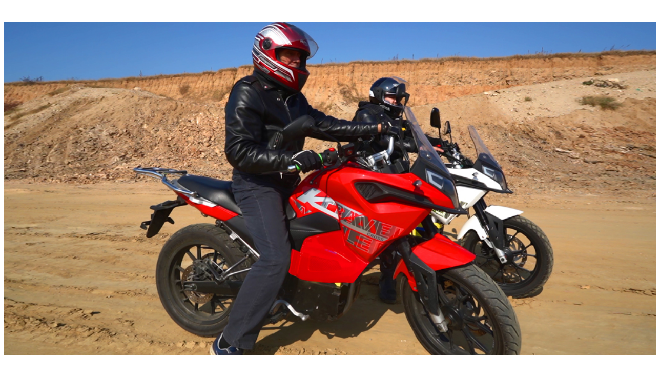

--- FILE ---
content_type: text/html; charset=utf-8
request_url: https://www.as-pp.asia/index.php/ru/e-transport
body_size: 213748
content:
<!DOCTYPE html>
<html xml:lang="ru-ru" lang="ru-ru">
<head>
	<meta http-equiv="content-type" content="text/html; charset=utf-8"/>
		<meta name="viewport" content="width=device-width, initial-scale=1.0"/>
	    <base href="https://www.as-pp.asia/index.php/ru/e-transport"/>
	<meta name="keywords" content="Славянка, АСиПП, Дуюнов, Вэйхай, Арестов"/>
	<meta name="author" content="Super User"/>
	<meta name="description" content="Электро транспортные средства с технологией АСиПП, Славянка"/>
	<meta name="generator" content="Joomla! - Open Source Content Management"/>
	<title>ASPP Weihai Technology - Э-Транспорт</title>
	<link href="https://www.as-pp.asia/index.php/zh/all-electric-vehicles" rel="alternate" hreflang="zh-CN"/>
	<link href="https://www.as-pp.asia/index.php/de/e-fahrzeuge" rel="alternate" hreflang="de-DE"/>
	<link href="https://www.as-pp.asia/index.php/ru/e-transport" rel="alternate" hreflang="ru-RU"/>
	<link href="https://www.as-pp.asia/index.php/e-vehicles" rel="alternate" hreflang="en-GB"/>
	
	
	
	
	
	
	
	
	
	
	
	
	
	
	
	
	
	
	
	<script type="application/json" class="joomla-script-options new">{"csrf.token":"400fd978a6aa9ca0e23680be8767c994","system.paths":{"root":"","base":""}}</script>
	
	
	
	
	
	
	
	
	
	
	
	
	
	
	
	
	
	
	
	
	
	
	
	
	
	
	
	
	
	<link href="https://www.as-pp.asia/index.php/e-vehicles" rel="alternate" hreflang="x-default"/>
	<script type="application/json" id="youtuber-cfg">{"ajax_url":"\/index.php\/ru\/e-transport","lang":{"more":"\u0411\u043e\u043b\u044c\u0448\u0435","less":"\u041c\u0435\u043d\u044c\u0448\u0435"},"fancybox_params":"{\"type\":\"iframe\",\"iframe\":{\"allowfullscreen\":true}}"}</script>
<link rel="stylesheet" href="https://fonts.googleapis.com/css?family=Roboto:400,400italic,500,500italic,700,700italic&amp;subset=latin,cyrillic" type="text/css"/>

<link rel="stylesheet" href="/cache/rokbooster/b988962d3e3e381eb8749e36d9cadf2f.php" type="text/css"/>
<style type="text/css">

	
</style>
<script src="/cache/rokbooster/e1e4fab928673b5c6c449496ff54b066.php" type="text/javascript"></script>

<script src="/cache/rokbooster/6d9f3638b4f8b5e5833113ad0a23ebfa.php" type="text/javascript" defer></script>
<script type="text/javascript">if(typeof RokBoxSettings=='undefined')RokBoxSettings={pc:'100'};if(typeof RokSprocket=='undefined')RokSprocket={};Object.merge(RokSprocket,{SiteURL:'https://www.as-pp.asia/',CurrentURL:'https://www.as-pp.asia/',AjaxURL:'https://www.as-pp.asia/index.php?option=com_roksprocket&amp;task=ajax&amp;format=raw&amp;ItemId=178'});window.addEvent('domready',function(){RokSprocket.instances.mosaic=new RokSprocket.Mosaic();});window.addEvent('domready',function(){RokSprocket.instances.mosaic.attach(201,'{"pages":3,"animations":["fade","scale","rotate"],"displayed":[65,68,73]}');});window.addEvent('load',function(){var overridden=false;if(!overridden&&window.G5&&window.G5.offcanvas){var mod=document.getElement('[data-mosaic="201"]');mod.addEvents({touchstart:function(){window.G5.offcanvas.detach();},touchend:function(){window.G5.offcanvas.attach();}});overridden=true;};});window.addEvent('domready',function(){RokSprocket.instances.showcase=new RokSprocket.Showcase();});window.addEvent('domready',function(){RokSprocket.instances.showcase.attach(198,'{"animation":"crossfade","autoplay":"0","delay":"5"}');});window.addEvent('load',function(){var overridden=false;if(!overridden&&window.G5&&window.G5.offcanvas){var mod=document.getElement('[data-showcase="198"]');mod.addEvents({touchstart:function(){window.G5.offcanvas.detach();},touchend:function(){window.G5.offcanvas.attach();}});overridden=true;};});var rokgallery_slideshow;window.addEvent('domready',function(){rokgallery_slideshow=new RokGallery.Slideshow('rg-205',{animation:'random',duration:500,autoplay:{enabled:1,delay:7000}});});if(Browser.chrome||Browser.safari){window.addEvent('load',function(){if(rokgallery_slideshow.scrollerContainer)rokgallery_slideshow.refreshThumbs(rokgallery_slideshow.current);(function(){if(rokgallery_slideshow.scrollerContainer)rokgallery_slideshow.refreshThumbs(rokgallery_slideshow.current);}).delay(100);});}
var rokgallery_slideshow;window.addEvent('domready',function(){rokgallery_slideshow=new RokGallery.Slideshow('rg-192',{animation:'random',duration:500,autoplay:{enabled:1,delay:7000}});});if(Browser.chrome||Browser.safari){window.addEvent('load',function(){if(rokgallery_slideshow.scrollerContainer)rokgallery_slideshow.refreshThumbs(rokgallery_slideshow.current);(function(){if(rokgallery_slideshow.scrollerContainer)rokgallery_slideshow.refreshThumbs(rokgallery_slideshow.current);}).delay(100);});}</script>
</head>
<body class="logo-type-lumiere main-body-light background-type-bgvideo background-bgvideo-video-file-aspp-k-cross-w-au background-bgvideo-video-poster-aspp-k-cross-w-au.jpg background-bgvideo-video-loop-0 background-bgvideo-video-pause-1 background-bgvideo-video-mute-0 background-bgvideo-video-mobile-0 background-bgimage-image-template-franz font-family-lumiere font-size-is-default menu-type-dropdownmenu menu-dropdownmenu-position-header-b layout-mode-responsive col12">
	<div id="rt-page-surround">
        <header id="rt-top-surround">
				
										
					<video data-showcase-video webkit-playsinline poster="/templates/rt_lumiere/videos/ASPP-K-Cross-w-au.jpg" autoplay>
													<source src="/templates/rt_lumiere/videos/ASPP-K-Cross-w-au.webm" type="video/webm"></source>
													<source src="/templates/rt_lumiere/videos/ASPP-K-Cross-w-au.mp4" type="video/mp4"></source>
													<source src="/templates/rt_lumiere/videos/ASPP-K-Cross-w-au.ogg" type="video/ogg"></source>
											</video>

										<div data-showcase-video-play class="video-play"></div>
																
				<div class="rt-bg-fade"></div>
				
				<div id="rt-header">
			<div class="rt-container">
				<div class="rt-grid-3 rt-alpha">
            <div class="rt-block logo-block">
            <a href="/" id="rt-logo"></a>
        </div>
        
           <div class="rt-block ">
           	<div class="module-surround">
	           		                	<div class="module-content">
	                		<div class="mod-languages">

	<ul class="lang-inline" dir="ltr">
						<li>
			<a href="/index.php/zh/all-electric-vehicles">
												<img src="[data-uri]" alt="简体中文(中国)" title="简体中文(中国)"/>										</a>
			</li>
								<li>
			<a href="/index.php/de/e-fahrzeuge">
												<img src="[data-uri]" alt="Deutsch (Deutschland)" title="Deutsch (Deutschland)"/>										</a>
			</li>
											<li class="lang-active">
			<a href="https://www.as-pp.asia/index.php/ru/e-transport">
												<img src="[data-uri]" alt="Russian (Russia)" title="Russian (Russia)"/>										</a>
			</li>
								<li>
			<a href="/index.php/en/e-vehicles">
												<img src="[data-uri]" alt="English (United Kingdom)" title="English (United Kingdom)"/>										</a>
			</li>
				</ul>

</div>
	                	</div>
                	</div>
           </div>
	
</div>
<div class="rt-grid-7">
    	<div class="rt-block menu-block">
		<div class="gf-menu-device-container"></div>
<ul class="gf-menu l1 ">
                    <li class="item156">

            <a class="item icon subtext" href="/index.php/ru/">

                                <i class="icon-home">О Компании</i><em>Добро пожаловать!</em>                            </a>


                    </li>
                            <li class="item185 parent">

            <a class="item icon" href="/index.php/ru/motors-ru">

                                <i class="icon-cogs">АСПП Моторы</i>                                <span class="border-fixer"></span>
                            </a>


            
                
                    <div class="dropdown columns-1 " style="width:180px;">
                                                    <span class="rt-arrow-pointer"></span>
                                                
                                                <div class="column col1" style="width:180px;">
                            <ul class="l2">
                                                                                                                    <li class="item209">

            <a class="item" href="/index.php/ru/motors-ru/controoler-ru">

                                Контроллеры                             </a>


                    </li>
                                                                                                        </ul>
                        </div>
                                            </div>

                                    </li>
                            <li class="item178 parent active last">

            <a class="item icon" href="/index.php/ru/e-transport">

                                <i class="icon-truck">Э-Транспорт</i>                                <span class="border-fixer"></span>
                            </a>


            
                
                    <div class="dropdown columns-1 " style="width:180px;">
                                                    <span class="rt-arrow-pointer"></span>
                                                
                                                <div class="column col1" style="width:180px;">
                            <ul class="l2">
                                                                                                                    <li class="item174">

            <a class="item" href="/index.php/ru/e-transport/e-motorcycle-ru">

                                Э-Мотоциклы                            </a>


                    </li>
                                                                                                                                                                <li class="item168">

            <a class="item icon" href="/index.php/ru/e-transport/e-autos-ru">

                                <i class="icon-truck">Электромобиль</i>                            </a>


                    </li>
                                                                                                                                                                <li class="item192">

            <a class="item icon" href="/index.php/ru/e-transport/solnechnye-elektromobili">

                                <i class="icon-sun">Солнечные электромобили</i>                            </a>


                    </li>
                                                                                                                                                                <li class="item171">

            <a class="item icon" href="/index.php/ru/e-transport/e-boats-ru">

                                <i class="icon-anchor">Э-Лодки</i>                            </a>


                    </li>
                                                                                                                                                                <li class="item189">

            <a class="item icon" href="/index.php/ru/e-transport/projects-ru">

                                <i class="icon-rocket">Проекты</i>                            </a>


                    </li>
                                                                                                                                                                <li class="item221">

            <a class="item icon" href="/index.php/ru/e-transport/truck-ru">

                                <i class="icon-truck">Грузовики</i>                            </a>


                    </li>
                                                                                                        </ul>
                        </div>
                                            </div>

                                    </li>
                            <li class="item195 parent">

            <a class="item icon" href="/index.php/ru/video-ru">

                                <i class="icon-film">Видео</i>                                <span class="border-fixer"></span>
                            </a>


            
                
                    <div class="dropdown columns-1 " style="width:180px;">
                                                    <span class="rt-arrow-pointer"></span>
                                                
                                                <div class="column col1" style="width:180px;">
                            <ul class="l2">
                                                                                                                    <li class="item203">

            <a class="item" href="/index.php/ru/video-ru/media-ru">

                                СМИ о нас                            </a>


                    </li>
                                                                                                                                                                <li class="item201">

            <a class="item" href="/index.php/ru/video-ru/video-mot-ru">

                                Видео - мотоциклы                            </a>


                    </li>
                                                                                                                                                                <li class="item206">

            <a class="item" href="/index.php/ru/video-ru/video-auto-ru">

                                Видео - автомобили                            </a>


                    </li>
                                                                                                        </ul>
                        </div>
                                            </div>

                                    </li>
                            <li class="item181">

            <a class="item icon" href="/index.php/ru/kontakt-ru">

                                <i class="icon-user">Контакт</i>                            </a>


                    </li>
            </ul>	</div>
	
</div>
<div class="rt-grid-2 rt-omega">
    		<div class="rt-social-buttons rt-block">
						<a class="social-button rt-facebook-btn" href="https://www.facebook.com/profile.php?id=100000254718391">
				<span></span>
			</a>
									<a class="social-button rt-twitter-btn" href="https://twitter.com/vicar185">
				<span></span>
			</a>
									<a class="social-button rt-google-btn" href="https://www.youtube.com/channel/UCAiN9eil06o6zTcij8TkTcQ">
				<span></span>
			</a>
									<a class="social-button rt-rss-btn" href="https://vk.com/id137507526">
				<span></span>
			</a>
						<div class="clear"></div>
		</div>
		
</div>
				<div class="clear"></div>
			</div>
		</div>
						<div id="rt-showcase">
			<div class="rt-container">
				<div class="rt-grid-12 rt-alpha rt-omega">
               <div class="rt-block basic fp-demo-showcase">
           	<div class="module-surround">
	           		                	<div class="module-content">
	                		<div class="sprocket-features layout-showcase arrows-active  " data-showcase="198">
	<ul class="sprocket-features-list">
		
<li class="sprocket-features-index-1 active" data-showcase-pane>
	<div class="sprocket-features-container">
				<div class="sprocket-features-content">
										<div class="sprocket-features-desc">
					    <p class="promo1 rt-center nomarginbottom">Электромоторы с технологией "Славянка"</p>    <p class="promo3 rt-center">Наша цель - объединить охрану окружающей среды с экономическими выгодами для производителей и потребителей.</p>    <div class="gantry-width-block demo-width-100 smallmarginbottom">      <div class="gantry-width-33 gantry-width-block">        <div class="gantry-width-spacer">          <div class="gantry-width-25 gantry-width-block">            <span class="big-icon icon-cogs"></span>                            </div>                          <div class="gantry-width-75 gantry-width-block">                                        <p class="promo3 nomarginbottom"><span class="hidden-tablet">Наши </span> электромоторы </p>                                        <p class="rt-fadeout">Преимущества для потребителя!<br/>Повышение пробега до 50% <br/>Меньшие двигатели с более высокой эффективностью <br/>Увеличение пускового момента <br/>Снижение себестоимости двигателя <br/>Значительно снижены уровни шума и вибрации. <br/>Повышенная надежность двигателя <br/>Уменьшенный пусковой ток</p>     <a href="/index.php/ru/motors-ru"><span class="big-icon icon-link"></span>  Моторы ASPP</a>
</div>              </div>                    </div>            <div class="gantry-width-33 gantry-width-block">                    <div class="gantry-width-spacer">                            <div class="gantry-width-25 gantry-width-block">                                        <span class="big-icon icon-star-empty"></span>                              </div>                            <div class="gantry-width-75 gantry-width-block">                                        <p class="promo3 nomarginbottom">Высоко эффективные<span class="hidden-tablet">  контроллеры:</span></p>                                      <p class="rt-fadeout">              <span class="visible-large rt-floatleft nomarginright">Управление движением: вперед, назад, нейтрально <br/>Выбор режима: Спорт / Эко <br/>Управление тормозами <br/>Сигнал положения акселератора <br/>Контроль энергопотребления <br/>Контроль температура двигателя <br/> Подключение к CAN шине <br/>Противооткатная система </span>             </p>                                      <a href="/index.php/ru/motors-ru/controoler-ru"><span class="big-icon icon-link"></span>  Наши Контроллеры</a>
</div>                      </div>            </div>        <div class="gantry-width-33 gantry-width-block">                    <div class="gantry-width-spacer">                            <div class="gantry-width-25 gantry-width-block">                                        <span class="big-icon icon-compass"></span>                            </div>                            <div class="gantry-width-75 gantry-width-block">                                        <p class="promo3 nomarginbottom">Ориентация на клиента: </p> <p class="rt-fadeout"> Прислушивайться к тому, что говорят клиенты <br/> Понимайть текущие желания и потребности клиентов <br/> Ориентирование на удовлетворенность клиентов <br/> Обеспечить клиентов конкурентноспособным продуктом <br/> Баланс между удовлетворенностью клиентов и получаемой маржой</p>   <a href="/index.php/ru/e-transport/projects-ru"><span class="big-icon icon-link"></span>  Наши проекты</a>
</div>                      </div>            </div>    </div>    <p class="rt-center">            <span class="big-icon icon-ellipsis-horizontal"></span>     </p>									</div>
					</div>
	</div>
</li>

<li class="sprocket-features-index-2" data-showcase-pane>
	<div class="sprocket-features-container">
				<div class="sprocket-features-content">
										<div class="sprocket-features-desc">
					<p class="promo1 rt-center nomarginbottom">Электротранспорт с технологией "Славянка"</p>
<p class="promo3 rt-center">Электрические транспортные средства являются альтернативой для покупателей, кто ориентируется на экологический транспорт. Эти транспортные средства могут использовать солнечную или ветровую энергию. Для тех кто думает не только о экономии своего бюджета, но и о защите окружающей среды.</p>
<div class="gantry-width-block demo-width-100 smallmarginbottom">  	<div class="gantry-width-33 gantry-width-block">  			<div class="gantry-width-spacer">	  				<div class="gantry-width-25 gantry-width-block">	  						<span class="big-icon icon-cogs"></span>	  				</div>	  				<div class="gantry-width-75 gantry-width-block">	  						<p class="promo3 nomarginbottom">Электро мотоциклы</p>	  						<p class="rt-fadeout">Все наши мотоциклы оснащены эффективными электромоторами с технологией "Славянка".Эти моторы позволяют значительно  увеличить дальностью пробега, придать мотоциклу прекрасную динамику и скорость.</p>	  <a href="/index.php/ru/e-transport/e-motorcycle-ru"> <span class="big-icon icon-link"></span>  О Электромотоциклах</a>				</div>		</div>   	 	  	</div>  	<div class="gantry-width-33 gantry-width-block">    		<div class="gantry-width-spacer">	  				<div class="gantry-width-25 gantry-width-block">	  						<span class="big-icon icon-sun"></span>	  				</div>	  				<div class="gantry-width-75 gantry-width-block">	  						<p class="promo3 nomarginbottom">Солнечные электроавто</p>	  						<p class="rt-fadeout">Наша цель - добиться полной автономности наших автомобилей. Дать им возможность 100% использовать исключительно энергию солнца. При необходимости подзаряжать батареи от зарядных станций оснащённых солнечными панелями. </p>	  	<a href="/index.php/ru/e-transport/e-autos-ru"><span class="big-icon icon-link"></span>  О Электромобилях</a>					</div>      		</div>  	</div>	<div class="gantry-width-33 gantry-width-block">    		<div class="gantry-width-spacer">	  				<div class="gantry-width-25 gantry-width-block">	  						<span class="big-icon icon-sun"></span>	  				</div>	  				<div class="gantry-width-75 gantry-width-block">	  						<p class="promo3 nomarginbottom">Солнечные электролодки</p>				<p class="rt-fadeout">После успешных испытаний, наши лодки использует комплексное энергетическое решение, разработанное совместно Hanergy Glory и ASPP Weihai Technology Co., Ltd. В Октябре 2019 г. команда ASPP продемонстрировала способ работы лодки премьер-министру Таиланда Праюту Чан-о-чау.</p>		<a href="/index.php/ru/e-transport/e-boats-ru"><span class="big-icon icon-link"></span> О Солнчных Лодках</a>
</div>                      </div>            </div>    </div>      <p class="rt-center">            <span class="big-icon icon-ellipsis-horizontal"></span>     </p>									</div>
					</div>
	</div>
</li>
	</ul>
		<div class="sprocket-features-arrows">
		<span class="arrow next" data-showcase-next><span>›</span></span>
		<span class="arrow prev" data-showcase-previous><span>‹</span></span>
	</div>
		<div class="sprocket-features-pagination-hidden">
		<ul>
						    	<li class="active" data-showcase-pagination="1"><span>1</span></li>
						    	<li data-showcase-pagination="2"><span>2</span></li>
				</ul>
	</div>
</div>
	                	</div>
                	</div>
           </div>
	           <div class="rt-block box2">
           	<div class="module-surround">
	           				<div class="module-title">
	                		<h2 class="title">Projects with ASPP Motors and Controllers</h2>
			</div>
	                		                	<div class="module-content">
	                		<div id="rg-205" class="rokgallery-wrapper">
	<div class="rg-ss-container">
		<div class="rg-ss-slice-container" style="max-width: 910px;">
			<ul class="rg-ss-slice-list">
	            				<li>
		            <div class="rg-ss-slice">
		            			                	<a data-rokbox data-rokbox-album="ASPP Projects" data-rokbox-title="Golf-Car-Hanergy" data-rokbox-caption="" href="/media/rokgallery/c/cbca51eb-476e-41a9-f35e-e67741528411/a52474cd-4933-41e9-84e4-805c4cd417f3.jpg">
		                		            		<img title="" alt="Golf-Car-Hanergy" src="/media/rokgallery/c/cbca51eb-476e-41a9-f35e-e67741528411/a52474cd-4933-41e9-84e4-805c4cd417f3.jpg" style="max-width: 100%;height: auto;"/>
		                		            		</a>
		            			            </div>
		            		            <div class="rg-ss-info">
		                		                	<span class="rg-ss-title">Golf-Car-Hanergy</span>
		                		            			            		<span class="rg-ss-caption"></span>
		            			            </div>
		            	            </li>
					        					<li>
		            <div class="rg-ss-slice">
		            			                	<a data-rokbox data-rokbox-album="ASPP Projects" data-rokbox-title="Service car" data-rokbox-caption="Join Project with Hanergy Glory&lt;br&gt;
Motor ASPP DA100SL" href="/media/rokgallery/8/8cfda02a-00b3-43a9-fb29-7f1a02d91b04/41535a9e-e7fb-4adb-f4e1-ff8e822e36d3.jpg">
		                		            		<img title="" alt="Service car" src="/media/rokgallery/8/8cfda02a-00b3-43a9-fb29-7f1a02d91b04/41535a9e-e7fb-4adb-f4e1-ff8e822e36d3.jpg" style="max-width: 100%;height: auto;"/>
		                		            		</a>
		            			            </div>
		            		            <div class="rg-ss-info">
		                		                	<span class="rg-ss-title">Service car</span>
		                		            			            		<span class="rg-ss-caption">Join Project with Hanergy Glory<br/>
Motor ASPP DA100SL</span>
		            			            </div>
		            	            </li>
					        					<li>
		            <div class="rg-ss-slice">
		            			                	<a data-rokbox data-rokbox-album="ASPP Projects" data-rokbox-title="Service Cars" data-rokbox-caption="Motor DA100SL 7 kW" href="/media/rokgallery/f/f83ff197-6881-4f86-ebb4-11a9311e5bb2/2d1ae056-e713-477d-b4bd-f9e68c2214d4.jpg">
		                		            		<img title="" alt="Service Cars" src="/media/rokgallery/f/f83ff197-6881-4f86-ebb4-11a9311e5bb2/2d1ae056-e713-477d-b4bd-f9e68c2214d4.jpg" style="max-width: 100%;height: auto;"/>
		                		            		</a>
		            			            </div>
		            		            <div class="rg-ss-info">
		                		                	<span class="rg-ss-title">Service Cars</span>
		                		            			            		<span class="rg-ss-caption">Motor DA100SL 7 kW</span>
		            			            </div>
		            	            </li>
					        					<li>
		            <div class="rg-ss-slice">
		            			                	<a data-rokbox data-rokbox-album="ASPP Projects" data-rokbox-title="Hanergy-Solar-Car" data-rokbox-caption="Join Project with Hanergy Glory" href="/media/rokgallery/b/b15c54da-be30-431e-d4ea-bdb2cbe30cf1/c282d8de-8ba1-4c4b-f718-ff49e361d102.jpg">
		                		            		<img title="" alt="Hanergy-Solar-Car" src="/media/rokgallery/b/b15c54da-be30-431e-d4ea-bdb2cbe30cf1/c282d8de-8ba1-4c4b-f718-ff49e361d102.jpg" style="max-width: 100%;height: auto;"/>
		                		            		</a>
		            			            </div>
		            		            <div class="rg-ss-info">
		                		                	<span class="rg-ss-title">Hanergy-Solar-Car</span>
		                		            			            		<span class="rg-ss-caption">Join Project with Hanergy Glory</span>
		            			            </div>
		            	            </li>
					        					<li>
		            <div class="rg-ss-slice">
		            			                	<a data-rokbox data-rokbox-album="ASPP Projects" data-rokbox-title="EM3" data-rokbox-caption="Join Project with Hanergy Glory" href="/media/rokgallery/d/d734a963-8098-4ee5-ed08-5d86e72a3e04/61ffad53-52c7-4b4f-c76d-6f6bef008f55.jpg">
		                		            		<img title="" alt="EM3" src="/media/rokgallery/d/d734a963-8098-4ee5-ed08-5d86e72a3e04/61ffad53-52c7-4b4f-c76d-6f6bef008f55.jpg" style="max-width: 100%;height: auto;"/>
		                		            		</a>
		            			            </div>
		            		            <div class="rg-ss-info">
		                		                	<span class="rg-ss-title">EM3</span>
		                		            			            		<span class="rg-ss-caption">Join Project with Hanergy Glory</span>
		            			            </div>
		            	            </li>
					        					<li>
		            <div class="rg-ss-slice">
		            			                	<a data-rokbox data-rokbox-album="ASPP Projects" data-rokbox-title="Hanergy-Solar-Car EM3" data-rokbox-caption="Join Project with Hanergy Glory" href="/media/rokgallery/5/5f99e7f7-3d91-4a1e-d649-0e18173fca5c/cd42a893-0b5a-4c38-eff0-994a5597de3e.jpg">
		                		            		<img title="" alt="Hanergy-Solar-Car EM3" src="/media/rokgallery/5/5f99e7f7-3d91-4a1e-d649-0e18173fca5c/cd42a893-0b5a-4c38-eff0-994a5597de3e.jpg" style="max-width: 100%;height: auto;"/>
		                		            		</a>
		            			            </div>
		            		            <div class="rg-ss-info">
		                		                	<span class="rg-ss-title">Hanergy-Solar-Car EM3</span>
		                		            			            		<span class="rg-ss-caption">Join Project with Hanergy Glory</span>
		            			            </div>
		            	            </li>
					        					<li>
		            <div class="rg-ss-slice">
		            			                	<a data-rokbox data-rokbox-album="ASPP Projects" data-rokbox-title="Hanergy-Solar-Car" data-rokbox-caption="Join Project with Hanergy Glory" href="/media/rokgallery/8/882d5eae-4cea-4f0f-c96e-c7dffa197c6a/c2825c0d-92f1-4229-d4bf-2f182ad74bb8.jpg">
		                		            		<img title="" alt="Hanergy-Solar-Car" src="/media/rokgallery/8/882d5eae-4cea-4f0f-c96e-c7dffa197c6a/c2825c0d-92f1-4229-d4bf-2f182ad74bb8.jpg" style="max-width: 100%;height: auto;"/>
		                		            		</a>
		            			            </div>
		            		            <div class="rg-ss-info">
		                		                	<span class="rg-ss-title">Hanergy-Solar-Car</span>
		                		            			            		<span class="rg-ss-caption">Join Project with Hanergy Glory</span>
		            			            </div>
		            	            </li>
					        					<li>
		            <div class="rg-ss-slice">
		            			                	<a data-rokbox data-rokbox-album="ASPP Projects" data-rokbox-title="Hanergy-Solar-Car" data-rokbox-caption="Join Project with Hanergy Glory" href="/media/rokgallery/4/492933d8-f1ed-4d7a-9fe7-2723f28239ec/e76f8471-2863-48d3-ccf9-7fec413e4cae.jpg">
		                		            		<img title="" alt="Hanergy-Solar-Car" src="/media/rokgallery/4/492933d8-f1ed-4d7a-9fe7-2723f28239ec/e76f8471-2863-48d3-ccf9-7fec413e4cae.jpg" style="max-width: 100%;height: auto;"/>
		                		            		</a>
		            			            </div>
		            		            <div class="rg-ss-info">
		                		                	<span class="rg-ss-title">Hanergy-Solar-Car</span>
		                		            			            		<span class="rg-ss-caption">Join Project with Hanergy Glory</span>
		            			            </div>
		            	            </li>
					        					<li>
		            <div class="rg-ss-slice">
		            			                	<a data-rokbox data-rokbox-album="ASPP Projects" data-rokbox-title="Service Cars for Government" data-rokbox-caption="" href="/media/rokgallery/0/077da117-d147-4e07-f202-34919e26bb6d/e512ad4b-9c69-4dec-86ea-5bba0b55ea3e.jpg">
		                		            		<img title="" alt="Service Cars for Government" src="/media/rokgallery/0/077da117-d147-4e07-f202-34919e26bb6d/e512ad4b-9c69-4dec-86ea-5bba0b55ea3e.jpg" style="max-width: 100%;height: auto;"/>
		                		            		</a>
		            			            </div>
		            		            <div class="rg-ss-info">
		                		                	<span class="rg-ss-title">Service Cars for Government</span>
		                		            			            		<span class="rg-ss-caption"></span>
		            			            </div>
		            	            </li>
					        				</ul>
						<div class="rg-ss-controls onhover">
				<span class="next"></span>
				<span class="prev"></span>
			</div>
								</div>
				<div class="rg-ss-navigation-container arrows-enabled" style="width: 100%; max-width:910px;">
			<div class="rg-ss-scroller-container">
				<div class="rg-ss-thumb-scroller">
					<ul class="rg-ss-thumb-list">
													<li>
											        	<div class="rg-ss-thumb">
				        		<img src="[data-uri]" alt="Golf-Car-Hanergy" style="max-width: 100%;height: auto;" title="Golf-Car-Hanergy"/>
							</div>
														</li>
													<li>
											        	<div class="rg-ss-thumb">
				        		<img src="[data-uri]" alt="Service car" style="max-width: 100%;height: auto;" title="Service car"/>
							</div>
														</li>
													<li>
											        	<div class="rg-ss-thumb">
				        		<img src="[data-uri]" alt="Service Cars" style="max-width: 100%;height: auto;" title="Service Cars"/>
							</div>
														</li>
													<li>
											        	<div class="rg-ss-thumb">
				        		<img src="[data-uri]" alt="Hanergy-Solar-Car" style="max-width: 100%;height: auto;" title="Hanergy-Solar-Car"/>
							</div>
														</li>
													<li>
											        	<div class="rg-ss-thumb">
				        		<img src="[data-uri]" alt="EM3" style="max-width: 100%;height: auto;" title="EM3"/>
							</div>
														</li>
													<li>
											        	<div class="rg-ss-thumb">
				        		<img src="[data-uri]" alt="Hanergy-Solar-Car EM3" style="max-width: 100%;height: auto;" title="Hanergy-Solar-Car EM3"/>
							</div>
														</li>
													<li>
											        	<div class="rg-ss-thumb">
				        		<img src="[data-uri]" alt="Hanergy-Solar-Car" style="max-width: 100%;height: auto;" title="Hanergy-Solar-Car"/>
							</div>
														</li>
													<li>
											        	<div class="rg-ss-thumb">
				        		<img src="[data-uri]" alt="Hanergy-Solar-Car" style="max-width: 100%;height: auto;" title="Hanergy-Solar-Car"/>
							</div>
														</li>
													<li>
											        	<div class="rg-ss-thumb">
				        		<img src="[data-uri]" alt="Service Cars for Government" style="max-width: 100%;height: auto;" title="Service Cars for Government"/>
							</div>
														</li>
											</ul>
				</div>
			</div>
			<div class="rg-ss-arrow-left"><span></span></div>
			<div class="rg-ss-arrow-right"><span></span></div>
		</div>
			</div>
</div>
	                	</div>
                	</div>
           </div>
	           <div class="rt-block box2">
           	<div class="module-surround">
	           				<div class="module-title">
	                		<h2 class="title">Solar Boats with ASPP Motors</h2>
			</div>
	                		                	<div class="module-content">
	                		<div id="rg-192" class="rokgallery-wrapper">
	<div class="rg-ss-container">
		<div class="rg-ss-slice-container" style="max-width: 910px;">
			<ul class="rg-ss-slice-list">
	            				<li>
		            <div class="rg-ss-slice">
		            			                	<a data-rokbox data-rokbox-album="Solar-Boat with ASPP Motors" data-rokbox-title="Solar boat" data-rokbox-caption="Solar boat preparation
Motor ASPP DA100SL 7 kW rated power" href="/media/rokgallery/f/f1edf29e-e489-4f0e-df21-26f3ab1d8c54/c83c30c9-a518-46af-e5ca-6376abbd92a5.jpg">
		                		            		<img title="" alt="Solar boat" src="/media/rokgallery/f/f1edf29e-e489-4f0e-df21-26f3ab1d8c54/c83c30c9-a518-46af-e5ca-6376abbd92a5.jpg" style="max-width: 100%;height: auto;"/>
		                		            		</a>
		            			            </div>
		            		            <div class="rg-ss-info">
		                		                	<span class="rg-ss-title">Solar boat</span>
		                		            			            		<span class="rg-ss-caption">Solar boat preparation
Motor ASPP DA100SL 7 kW rated power</span>
		            			            </div>
		            	            </li>
					        					<li>
		            <div class="rg-ss-slice">
		            			                	<a data-rokbox data-rokbox-album="Solar-Boat with ASPP Motors" data-rokbox-title="Solar boat" data-rokbox-caption="Solar boat  Hanergy Glory with 
Motor ASPP DA100SL - 7 kW rated power" href="/media/rokgallery/5/51209cd0-bfb5-4995-a9ed-5a8b344395b4/eea10ee4-4b1f-40f9-bb09-4f81c2d253d6.jpg">
		                		            		<img title="" alt="Solar boat" src="/media/rokgallery/5/51209cd0-bfb5-4995-a9ed-5a8b344395b4/eea10ee4-4b1f-40f9-bb09-4f81c2d253d6.jpg" style="max-width: 100%;height: auto;"/>
		                		            		</a>
		            			            </div>
		            		            <div class="rg-ss-info">
		                		                	<span class="rg-ss-title">Solar boat</span>
		                		            			            		<span class="rg-ss-caption">Solar boat  Hanergy Glory with 
Motor ASPP DA100SL - 7 kW rated power</span>
		            			            </div>
		            	            </li>
					        					<li>
		            <div class="rg-ss-slice">
		            			                	<a data-rokbox data-rokbox-album="Solar-Boat with ASPP Motors" data-rokbox-title="Sorar boat" data-rokbox-caption="Solar boat preparation
Motor ASPP DA100SL 7 kW rated power" href="/media/rokgallery/b/b97f1d63-457a-47bc-8d18-85eff622b6e5/ed74c327-02d5-4b81-b02b-3407eab61b98.jpg">
		                		            		<img title="" alt="Sorar boat" src="/media/rokgallery/b/b97f1d63-457a-47bc-8d18-85eff622b6e5/ed74c327-02d5-4b81-b02b-3407eab61b98.jpg" style="max-width: 100%;height: auto;"/>
		                		            		</a>
		            			            </div>
		            		            <div class="rg-ss-info">
		                		                	<span class="rg-ss-title">Sorar boat</span>
		                		            			            		<span class="rg-ss-caption">Solar boat preparation
Motor ASPP DA100SL 7 kW rated power</span>
		            			            </div>
		            	            </li>
					        					<li>
		            <div class="rg-ss-slice">
		            			                	<a data-rokbox data-rokbox-album="Solar-Boat with ASPP Motors" data-rokbox-title="Solar boat" data-rokbox-caption="Solar boat  Hanergy Glory with 
Motor ASPP DA100SL - 7 kW rated power" href="/media/rokgallery/e/ea3af38e-7135-4683-c223-aa45a899a318/eeeccd9b-13eb-49de-f864-e122368c28e0.jpg">
		                		            		<img title="" alt="Solar boat" src="/media/rokgallery/e/ea3af38e-7135-4683-c223-aa45a899a318/eeeccd9b-13eb-49de-f864-e122368c28e0.jpg" style="max-width: 100%;height: auto;"/>
		                		            		</a>
		            			            </div>
		            		            <div class="rg-ss-info">
		                		                	<span class="rg-ss-title">Solar boat</span>
		                		            			            		<span class="rg-ss-caption">Solar boat  Hanergy Glory with 
Motor ASPP DA100SL - 7 kW rated power</span>
		            			            </div>
		            	            </li>
					        					<li>
		            <div class="rg-ss-slice">
		            			                	<a data-rokbox data-rokbox-album="Solar-Boat with ASPP Motors" data-rokbox-title="Solar boat" data-rokbox-caption="Solar boat 
Motor ASPP DA100SL 7 kW rated power" href="/media/rokgallery/5/543b957b-d430-407e-c758-7c14a29bf395/a7d5859e-5dd8-4d9c-a935-38ba4f72ca6b.jpg">
		                		            		<img title="" alt="Solar boat" src="/media/rokgallery/5/543b957b-d430-407e-c758-7c14a29bf395/a7d5859e-5dd8-4d9c-a935-38ba4f72ca6b.jpg" style="max-width: 100%;height: auto;"/>
		                		            		</a>
		            			            </div>
		            		            <div class="rg-ss-info">
		                		                	<span class="rg-ss-title">Solar boat</span>
		                		            			            		<span class="rg-ss-caption">Solar boat 
Motor ASPP DA100SL 7 kW rated power</span>
		            			            </div>
		            	            </li>
					        					<li>
		            <div class="rg-ss-slice">
		            			                	<a data-rokbox data-rokbox-album="Solar-Boat with ASPP Motors" data-rokbox-title="Solar boat" data-rokbox-caption="Solar boat 
Motor ASPP DA100SL 7 kW rated power" href="/media/rokgallery/5/52c125c2-ab2b-4a1c-e4a9-0fdfc29ec127/6d2aa52a-4263-4a4b-8e5e-07dd17194ef1.jpg">
		                		            		<img title="" alt="Solar boat" src="/media/rokgallery/5/52c125c2-ab2b-4a1c-e4a9-0fdfc29ec127/6d2aa52a-4263-4a4b-8e5e-07dd17194ef1.jpg" style="max-width: 100%;height: auto;"/>
		                		            		</a>
		            			            </div>
		            		            <div class="rg-ss-info">
		                		                	<span class="rg-ss-title">Solar boat</span>
		                		            			            		<span class="rg-ss-caption">Solar boat 
Motor ASPP DA100SL 7 kW rated power</span>
		            			            </div>
		            	            </li>
					        					<li>
		            <div class="rg-ss-slice">
		            			                	<a data-rokbox data-rokbox-album="Solar-Boat with ASPP Motors" data-rokbox-title="Solar boat" data-rokbox-caption="Solar boat preparation
Motor ASPP DA100SL 7 kW rated power" href="/media/rokgallery/c/c09e3cb9-c822-4f80-b361-eaa780832760/d4daa028-b278-4e7d-f02d-f70c5ba7fd48.jpg">
		                		            		<img title="" alt="Solar boat" src="/media/rokgallery/c/c09e3cb9-c822-4f80-b361-eaa780832760/d4daa028-b278-4e7d-f02d-f70c5ba7fd48.jpg" style="max-width: 100%;height: auto;"/>
		                		            		</a>
		            			            </div>
		            		            <div class="rg-ss-info">
		                		                	<span class="rg-ss-title">Solar boat</span>
		                		            			            		<span class="rg-ss-caption">Solar boat preparation
Motor ASPP DA100SL 7 kW rated power</span>
		            			            </div>
		            	            </li>
					        					<li>
		            <div class="rg-ss-slice">
		            			                	<a data-rokbox data-rokbox-album="Solar-Boat with ASPP Motors" data-rokbox-title="Solar boat" data-rokbox-caption="Solar boat  Hanergy Glory with 
Motor ASPP DA100SL - 7 kW rated power" href="/media/rokgallery/5/5e6c94e8-19c5-4864-b61f-a19901cfd3e1/12d4cae4-f334-41cc-cc79-aac9c93169e3.jpg">
		                		            		<img title="" alt="Solar boat" src="/media/rokgallery/5/5e6c94e8-19c5-4864-b61f-a19901cfd3e1/12d4cae4-f334-41cc-cc79-aac9c93169e3.jpg" style="max-width: 100%;height: auto;"/>
		                		            		</a>
		            			            </div>
		            		            <div class="rg-ss-info">
		                		                	<span class="rg-ss-title">Solar boat</span>
		                		            			            		<span class="rg-ss-caption">Solar boat  Hanergy Glory with 
Motor ASPP DA100SL - 7 kW rated power</span>
		            			            </div>
		            	            </li>
					        					<li>
		            <div class="rg-ss-slice">
		            			                	<a data-rokbox data-rokbox-album="Solar-Boat with ASPP Motors" data-rokbox-title="Prayut Chan-o-cha" data-rokbox-caption="On November 11 2019, Thai Prime Minister Prayut Chan-Ocha visited the Damnoen Saduak floating market " href="/media/rokgallery/1/1f1b300a-fc28-4a70-b8e0-dfb284fd219e/0c848e80-7180-4547-d94e-674debffea01.jpg">
		                		            		<img title="" alt="Prayut Chan-o-cha" src="/media/rokgallery/1/1f1b300a-fc28-4a70-b8e0-dfb284fd219e/0c848e80-7180-4547-d94e-674debffea01.jpg" style="max-width: 100%;height: auto;"/>
		                		            		</a>
		            			            </div>
		            		            <div class="rg-ss-info">
		                		                	<span class="rg-ss-title">Prayut Chan-o-cha</span>
		                		            			            		<span class="rg-ss-caption">On November 11 2019, Thai Prime Minister Prayut Chan-Ocha visited the Damnoen Saduak floating market </span>
		            			            </div>
		            	            </li>
					        					<li>
		            <div class="rg-ss-slice">
		            			                	<a data-rokbox data-rokbox-album="Solar-Boat with ASPP Motors" data-rokbox-title="Thai Prime Minister " data-rokbox-caption="On November 11 2019, Thai Prime Minister Prayut Chan-Ocha visited the Damnoen Saduak floating market " href="/media/rokgallery/7/70615e7d-aab9-48d0-c19c-40eda38abcf6/e9a9ecdd-3573-4c27-9327-1a2aeb21713b.jpg">
		                		            		<img title="" alt="Thai Prime Minister " src="/media/rokgallery/7/70615e7d-aab9-48d0-c19c-40eda38abcf6/e9a9ecdd-3573-4c27-9327-1a2aeb21713b.jpg" style="max-width: 100%;height: auto;"/>
		                		            		</a>
		            			            </div>
		            		            <div class="rg-ss-info">
		                		                	<span class="rg-ss-title">Thai Prime Minister </span>
		                		            			            		<span class="rg-ss-caption">On November 11 2019, Thai Prime Minister Prayut Chan-Ocha visited the Damnoen Saduak floating market </span>
		            			            </div>
		            	            </li>
					        				</ul>
						<div class="rg-ss-controls onhover">
				<span class="next"></span>
				<span class="prev"></span>
			</div>
								</div>
				<div class="rg-ss-navigation-container arrows-enabled" style="width: 100%; max-width:910px;">
			<div class="rg-ss-scroller-container">
				<div class="rg-ss-thumb-scroller">
					<ul class="rg-ss-thumb-list">
													<li>
											        	<div class="rg-ss-thumb">
				        		<img src="[data-uri]" alt="Solar boat" style="max-width: 100%;height: auto;" title="Solar boat"/>
							</div>
														</li>
													<li>
											        	<div class="rg-ss-thumb">
				        		<img src="[data-uri]" alt="Solar boat" style="max-width: 100%;height: auto;" title="Solar boat"/>
							</div>
														</li>
													<li>
											        	<div class="rg-ss-thumb">
				        		<img src="[data-uri]" alt="Sorar boat" style="max-width: 100%;height: auto;" title="Sorar boat"/>
							</div>
														</li>
													<li>
											        	<div class="rg-ss-thumb">
				        		<img src="[data-uri]" alt="Solar boat" style="max-width: 100%;height: auto;" title="Solar boat"/>
							</div>
														</li>
													<li>
											        	<div class="rg-ss-thumb">
				        		<img src="[data-uri]" alt="Solar boat" style="max-width: 100%;height: auto;" title="Solar boat"/>
							</div>
														</li>
													<li>
											        	<div class="rg-ss-thumb">
				        		<img src="[data-uri]" alt="Solar boat" style="max-width: 100%;height: auto;" title="Solar boat"/>
							</div>
														</li>
													<li>
											        	<div class="rg-ss-thumb">
				        		<img src="[data-uri]" alt="Solar boat" style="max-width: 100%;height: auto;" title="Solar boat"/>
							</div>
														</li>
													<li>
											        	<div class="rg-ss-thumb">
				        		<img src="[data-uri]" alt="Solar boat" style="max-width: 100%;height: auto;" title="Solar boat"/>
							</div>
														</li>
													<li>
											        	<div class="rg-ss-thumb">
				        		<img src="[data-uri]" alt="Prayut Chan-o-cha" style="max-width: 100%;height: auto;" title="Prayut Chan-o-cha"/>
							</div>
														</li>
													<li>
											        	<div class="rg-ss-thumb">
				        		<img src="[data-uri]" alt="Thai Prime Minister " style="max-width: 100%;height: auto;" title="Thai Prime Minister "/>
							</div>
														</li>
											</ul>
				</div>
			</div>
			<div class="rg-ss-arrow-left"><span></span></div>
			<div class="rg-ss-arrow-right"><span></span></div>
		</div>
			</div>
</div>
	                	</div>
                	</div>
           </div>
	           <div class="rt-block box2">
           	<div class="module-surround">
	           				<div class="module-title">
	                		<h2 class="title">ASPP Electric Trucks</h2>
			</div>
	                		                	<div class="module-content">
	                		<div id="rg-211" class="rokgallery-wrapper">
	<div class="rg-gm-container cols3">
		<div class="rg-gm-slice-container">
			<ul class="rg-gm-slice-list">
                				<li>
					<div class="rg-gm-slice-item">
		                <div class="rg-gm-slice">	               
		                				                	<a data-rokbox data-rokbox-album="Trucks with ASPP Motors" data-rokbox-title="Truck" data-rokbox-caption="ASPP Motor DA100SL&lt;br&gt;
rated power 7 kW" href="/media/rokgallery/9/96622633-cc03-4c8e-ca80-4daa898cc308/005d4215-5bb3-4d2e-cc44-9c74cf3c01b6.jpg">
			                		                		<img src="[data-uri]" alt="Truck" height="150" title="Truck" width="190"/>
			                		                		</a>
		                			                </div>
		                		                <div class="rg-gm-info">
			                			                	<span class="rg-gm-title">Truck</span>
			                			                			                	<span class="rg-gm-caption">ASPP Motor DA100SL<br/>
rated power 7 kW</span>
			                		                </div>
		                		        	</div>
                </li>
			            				<li>
					<div class="rg-gm-slice-item">
		                <div class="rg-gm-slice">	               
		                				                	<a data-rokbox data-rokbox-album="Trucks with ASPP Motors" data-rokbox-title="Truck" data-rokbox-caption="ASPP Motor DA100SL&lt;br&gt;
rated power 7 kW" href="/media/rokgallery/d/d0c3ab7e-c515-41ee-8778-f4ef1b7f95f5/370da73d-ed08-43ae-98e8-2779e2d98577.jpg">
			                		                		<img src="[data-uri]" alt="Truck" height="150" title="Truck" width="190"/>
			                		                		</a>
		                			                </div>
		                		                <div class="rg-gm-info">
			                			                	<span class="rg-gm-title">Truck</span>
			                			                			                	<span class="rg-gm-caption">ASPP Motor DA100SL<br/>
rated power 7 kW</span>
			                		                </div>
		                		        	</div>
                </li>
			            				<li>
					<div class="rg-gm-slice-item">
		                <div class="rg-gm-slice">	               
		                				                	<a data-rokbox data-rokbox-album="Trucks with ASPP Motors" data-rokbox-title="Truck" data-rokbox-caption="ASPP Motor DA100SL&lt;br&gt;
rated power 7 kW" href="/media/rokgallery/2/2fb22bfe-7f84-4f26-8613-a603fb9ce820/6b4e7b12-13bd-4e10-8460-511b6247ecbe.jpg">
			                		                		<img src="[data-uri]" alt="Truck" height="150" title="Truck" width="190"/>
			                		                		</a>
		                			                </div>
		                		                <div class="rg-gm-info">
			                			                	<span class="rg-gm-title">Truck</span>
			                			                			                	<span class="rg-gm-caption">ASPP Motor DA100SL<br/>
rated power 7 kW</span>
			                		                </div>
		                		        	</div>
                </li>
			 
			</ul>
<ul class="rg-gm-slice-list">
			            				<li>
					<div class="rg-gm-slice-item">
		                <div class="rg-gm-slice">	               
		                				                	<a data-rokbox data-rokbox-album="Trucks with ASPP Motors" data-rokbox-title="Truck" data-rokbox-caption="ASPP Motor DA100SL&lt;br&gt;
rated power 7 kW" href="/media/rokgallery/a/a345d87c-e495-49af-e1dd-3ae50e920e7c/8efb60ce-9c6a-4984-8ac7-51f9eca73503.jpg">
			                		                		<img src="[data-uri]" alt="Truck" height="150" title="Truck" width="190"/>
			                		                		</a>
		                			                </div>
		                		                <div class="rg-gm-info">
			                			                	<span class="rg-gm-title">Truck</span>
			                			                			                	<span class="rg-gm-caption">ASPP Motor DA100SL<br/>
rated power 7 kW</span>
			                		                </div>
		                		        	</div>
                </li>
			 
			</ul> 
			                        
    	</div>
	</div>
</div>	                	</div>
                	</div>
           </div>
	
</div>
				<div class="clear"></div>
			</div>
		</div>
					</header>
		    <div id="rt-drawer">
        <div class="rt-container">
                        <div class="clear"></div>
        </div>
    </div>
        <div id="rt-main-container">
		<div id="rt-transition">
			<div id="rt-mainbody-surround">
								<div id="rt-utility">
					<div class="rt-container">
						<div class="rt-grid-12 rt-alpha rt-omega">
               <div class="rt-block basic">
           	<div class="module-surround">
	           				<div class="module-title">
	                		<h2 class="title">ASPP Видео Галерея</h2>
			</div>
	                		                	<div class="module-content">
	                		 <div class="sprocket-mosaic" data-mosaic="201">
	<div class="sprocket-mosaic-overlay"><div class="css-loader-wrapper"><div class="css-loader"></div></div></div>
		<div class="sprocket-mosaic-header">
						<div class="clear"></div>
	</div>
	
	<ul class="sprocket-mosaic-container sprocket-mosaic-columns-3" data-mosaic-items>
		<li data-mosaic-item>
	<div class="sprocket-mosaic-item" data-mosaic-content>
		<div style="display: none;" data-mosaic-order-title="Энергоэффективность и ресурсосбережение" data-mosaic-order-date="2020-02-20 18:20:02"></div>		<div class="sprocket-padding">
						<div class="sprocket-mosaic-image-container">
				<div class="sprocket-mosaic-content-container">
											<div class="sprocket-mosaic-title-container">
							<h2 class="sprocket-mosaic-title">
								<a href="/index.php/ru/">									<span>Энергоэффективность и ресурсосбережение</span>
								</a>							</h2>
						</div>
										<div class="sprocket-mosaic-text-container">
												<div class="sprocket-mosaic-text">
							Непревзойденная энергоэффективность электродвигателей и генераторов! Наша цель состоит в объединении усилий по охране окружающей среды с экономической выгодой как для производителей,<span class="roksprocket-ellipsis">…</span>						</div>
											</div>
				</div>
				<a href="/index.php/ru/">				<img src="/cache/mod_roksprocket/5255c5370c4638d244bde62b822fa4fe_250_0.jpg" alt="" class="sprocket-mosaic-image"/>
					<span class="sprocket-mosaic-hover"></span>
					<span class="sprocket-mosaic-shadow"></span>
						<span class="sprocket-mosaic-hovercontent"><span>+</span></span> 					
				</a>
							</div>
						
		</div>
	</div>
</li>
<li data-mosaic-item>
	<div class="sprocket-mosaic-item" data-mosaic-content>
		<div style="display: none;" data-mosaic-order-title="Проекты" data-mosaic-order-date="2020-03-14 11:40:22"></div>		<div class="sprocket-padding">
						<div class="sprocket-mosaic-image-container">
				<div class="sprocket-mosaic-content-container">
											<div class="sprocket-mosaic-title-container">
							<h2 class="sprocket-mosaic-title">
								<a href="/index.php/ru/e-transport/projects-ru">									<span>Проекты</span>
								</a>							</h2>
						</div>
										<div class="sprocket-mosaic-text-container">
												<div class="sprocket-mosaic-text">
							Наши проекты По словам руководителя Hanergy Glory доктора Лу Тао, «Never Plug-in» возможен только тогда, когда солнечные батареи работают в связке<span class="roksprocket-ellipsis">…</span>						</div>
											</div>
				</div>
				<a href="/index.php/ru/e-transport/projects-ru">				<img src="/cache/mod_roksprocket/2297f3a4df52d7c587da944bb01a9b6e_250_0.jpg" alt="" class="sprocket-mosaic-image"/>
					<span class="sprocket-mosaic-hover"></span>
					<span class="sprocket-mosaic-shadow"></span>
						<span class="sprocket-mosaic-hovercontent"><span>+</span></span> 					
				</a>
							</div>
						
		</div>
	</div>
</li>
<li data-mosaic-item>
	<div class="sprocket-mosaic-item" data-mosaic-content>
		<div style="display: none;" data-mosaic-order-title="СМИ" data-mosaic-order-date="2020-03-14 11:50:32"></div>		<div class="sprocket-padding">
						<div class="sprocket-mosaic-image-container">
				<div class="sprocket-mosaic-content-container">
											<div class="sprocket-mosaic-title-container">
							<h2 class="sprocket-mosaic-title">
								<a href="/index.php/ru/e-transport/18-kategoriya-ru-ru/73-smi">									<span>СМИ</span>
								</a>							</h2>
						</div>
										<div class="sprocket-mosaic-text-container">
												<div class="sprocket-mosaic-text">
							СМИ о насю Официальные публикации в средствах массовой информации						</div>
											</div>
				</div>
				<a href="/index.php/ru/e-transport/18-kategoriya-ru-ru/73-smi">				<img src="/cache/mod_roksprocket/622cbcb023b7d11a6495b30c4f2b77a2_250_0.jpg" alt="" class="sprocket-mosaic-image"/>
					<span class="sprocket-mosaic-hover"></span>
					<span class="sprocket-mosaic-shadow"></span>
						<span class="sprocket-mosaic-hovercontent"><span>+</span></span> 					
				</a>
							</div>
						
		</div>
	</div>
</li>
	</ul>
		<div class="sprocket-mosaic-loadmore" data-mosaic-loadmore>
		<span class="loadmore-more">
			<span class="loadmore-text">load more</span>
			<span class="loadmore-info">hold <strong>SHIFT</strong> key to load all</span>
		</span>
		<span class="loadmore-all">
			<span class="loadmore-text">load all</span>
		</span>
	</div>
	</div>
	                	</div>
                	</div>
           </div>
	
</div>
						<div class="rt-main-divider"></div>
						<div class="clear"></div>
					</div>
				</div>
																				<div class="rt-container">
			    		          
<div id="rt-main" class="mb12">
                <div class="rt-container">
                    <div class="rt-grid-12 ">
                                                						<div class="rt-block">
	                        <div id="rt-mainbody">
								<div class="component-content">
	                            	<article class="item-page">

		<ul class="actions">
						
								<li class="email-icon">
						<a href="/index.php/ru/component/mailto/?tmpl=component&amp;template=rt_lumiere&amp;link=7d9f40a65b8559d84ea343e1f65750f496dfe123" title="Отправить ссылку другу" onclick="window.open(this.href,'win2','width=400,height=550,menubar=yes,resizable=yes'); return false;" rel="nofollow">			<span class="icon-envelope" aria-hidden="true"></span>
		E-mail	</a>				</li>
										</ul>

	
	


	

			
<p>Электро транспортные средства</p>
<p><a href="/images/2-K-Cross.jpg" data-rokbox="" data-rokbox-album="ASPP Motorcycle" data-rokbox-generate-thumbnail=""><img src="[data-uri]" class="rokbox-thumb" style="max-width:1164px;max-height:900px;"/></a> <a href="/images/solar/Golf-Car-Hanergy.jpg" data-rokbox="" data-rokbox-caption="Solar Golf Cars" data-rokbox-generate-thumbnail="">_auto_generated_thumb_</a> <a href="/images/e-boat-thai.jpg" data-rokbox="" data-rokbox-caption="Solar Electric Boat" data-rokbox-generate-thumbnail=""><img src="[data-uri]" class="rokbox-thumb" style="max-width:900px;max-height:1600px;"/></a> <a href="/images/truck/IMG_20191026_104002.jpg" data-rokbox="" data-rokbox-caption="Electric Truck" data-rokbox-generate-thumbnail="">_auto_generated_thumb_ </a> <a href="/images/cars/p6pluss.jpg" data-rokbox="" data-rokbox-caption="Electric Cars" data-rokbox-generate-thumbnail="">_auto_generated_thumb_</a></p>
		

		</article>



								</div>
	                        </div>
						</div>
                                                                    </div>
                                        <div class="clear"></div>
                </div>
            </div>
			    	</div>
															</div>
		</div>
						<footer id="rt-footer-surround">
									<div id="rt-copyright">
				<div class="rt-container">
					<div class="rt-grid-4 rt-alpha">
    	    <div class="rt-block">
			<a href="http://www.as-pp.asia/" title="ASPP Technology" class="powered-by"></a>
		</div>
		
</div>
<div class="rt-grid-4">
    	<div class="clear"></div>
	<div class="rt-block">
		© ASPP Weihai Technology 2018	</div>
	
</div>
<div class="rt-grid-4 rt-omega">
    	<div class="clear"></div>
	<div class="rt-block">
		<a href="#" id="gantry-totop" rel="nofollow"></a>
	</div>
	
</div>
					<div class="clear"></div>
				</div>
			</div>
					</footer>
					</div>
			</div>
</body>
</html>